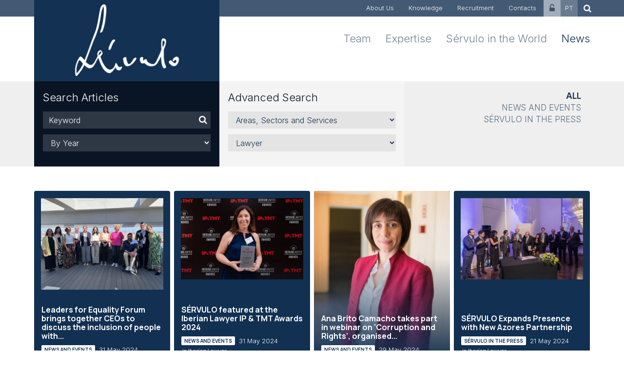

--- FILE ---
content_type: text/html; charset=iso-8859-1
request_url: https://www.servulo.com/en/news/?f_editorial=1&offset=168
body_size: 11989
content:
<!DOCTYPE html PUBLIC "-//W3C//DTD XHTML 1.0 Transitional//EN" "http://www.w3.org/TR/xhtml1/DTD/xhtml1-transitional.dtd"><html xmlns="http://www.w3.org/1999/xhtml" xmlns:og="http://opengraphprotocol.org/schema/" xmlns:fb="http://www.facebook.com/2008/fbml" version="XHTML+RDFa 1.0" xml:lang="en" isolang="en-GB">
<head>
    
<meta http-equiv="Content-Type" content="text/html; charset=iso-8859-1" lang="en-GB" />
<title>All, News - Sérvulo &amp; Associados &ndash; Law firm, Portugal</title>
<meta http-equiv="title" content="All, News - Sérvulo &amp; Associados &ndash; Law firm, Portugal" />
<meta name="description" content="Sérvulo &amp; Associados is a Portuguese law firm with an international reputation, advising medium to large corporations in Portugal and abroad on the main areas of the law." />
<meta name="keywords" content="News, All,  Sérvulo, Sérvulo Correia, law firm, legal services, law, Portugal, transaction, acquisition, restructuring, operation, financing contract, public law, projects, legal advisory, investment, M&amp;A, competition, legal opinion, arbitration, court" />
<meta name="copyright" content="Copyright 2015 - 2026 © Sérvulo & Associados - Sociedade de Advogados, SP, S.A.. Created by Softway" />
<meta name="language" content="EN" />
<meta http-equiv='imagetoolbar' content='no' />
<meta name="viewport" content="width=device-width, initial-scale=1.0, maximum-scale=1, user-scalable=0">
<meta http-equiv="X-UA-Compatible" content="IE=edge">

<link rel="image_src" href="https://www.servulo.com/images/thumb2021.jpg" />


<!-- Icons -->
<link rel="shortcut icon" type="image/x-icon" href="/favicon.ico" />
<link rel="apple-touch-icon" href="/images/icons/iphone_57.png" />
<link rel="apple-touch-icon" sizes="72x72" href="/images/icons/ipad_72.png" />
<link rel="apple-touch-icon" sizes="114x114" href="/images/icons/iphone4_114.png" />
<link rel="apple-touch-icon" sizes="144x144" href="/images/icons/iphone_144.png" />

<meta property="og:title" content="All, News - Sérvulo & Associados – Law firm, Portugal" />
<meta property="og:site_name" content="Sérvulo & Associados – Law firm, Portugal" />
<meta property="og:image" content="https://www.servulo.com/images/thumb2021.jpg" />
<meta property="og:image:width" content="1024" />
<meta property="og:image:height" content="1024" />
<meta property="og:url" content="https://www.servulo.com/en/news/?f_editorial=1&offset=168" />
<meta property="og:type" content="website" />
<meta property="og:description" content="Sérvulo &amp; Associados is a Portuguese law firm with an international reputation, advising medium to large corporations in Portugal and abroad on the main areas of the law." />

<script id="Cookiebot" src="https://consent.cookiebot.com/uc.js" data-cbid="d3e0b880-4c3f-4481-ac53-b88f70876db5" data-blockingmode="auto" data-culture="EN" type="text/javascript"></script>
<div data-control="cookiebot">
<template data-marketing-cookies-disabled>
Sharing is disabled because you have blocked Marketing Cookies.
In order to enable this feature, please edit your consent on the Cookies Policy page (on the website footer), and allow Marketing Cookies.</p>
</template>
</div>
<!-- jQuery -->
<script type="text/javascript" src="/static/v129bc4d8857c741a5dc4a5db8e4bad4bdd5min.js"></script>

<!-- Fonts -->
<link rel="preconnect" href="https://fonts.googleapis.com">
<link rel="preconnect" href="https://fonts.gstatic.com" crossorigin>
<link href="https://fonts.googleapis.com/css2?family=Inter:wght@300;500;600&family=Manrope:wght@500;700;800&display=swap" rel="stylesheet preload dns-prefetch preconnect">

<!-- Styles -->
<link href="/static/v12936598b173fb0cefa7258ef62ae794d51min.css" rel="stylesheet" type="text/css" />

<!-- HTML5 shim and Respond.js IE8 support of HTML5 elements and media queries -->
<!--[if lt IE 9]>
<script src="/js/bootstrap.modified/css3-mediaqueries.js"></script>
<script type='text/javascript' src="/lib/bootstrap-3.3.5/js/html5shiv.js"></script>
<script type='text/javascript' src="/lib/bootstrap-3.3.5/js/respond.min.js"></script>
<![endif]-->

<!--/ Android Stuff /-->
<script data-cookieconsent="ignore">
/* <![CDATA[ */window.addEventListener('sw_all_ready',()=>{var nua=navigator.userAgent
var isAndroid=(nua.indexOf('Mozilla/5.0')>-1&&nua.indexOf('Android ')>-1&&nua.indexOf('AppleWebKit')>-1&&nua.indexOf('Chrome')===-1)
if(isAndroid){$('select.form-control').removeClass('form-control').css('width','100%')}})/* ]]> */</script>

<!-- IE COMPATIBILITY NOTIFICATION -->
<script type="text/javascript" src="/js/css.ua/cssua.js"></script> 
<link rel="stylesheet" type="text/css" href="/js/css.ua/ie.notification.css">
<script type="text/javascript">
/* <![CDATA[ */$(document).ready(function(e){var ua=cssua.ua;if(ua.ie&&parseInt(ua.ie)<=8){$('#ie-compatibility-notification').css('display','block');}});/* ]]> */</script>

<script async src="https://www.googletagmanager.com/gtag/js?id=G-NPS4BJH9TN"></script>
<script>
    window.dataLayer = window.dataLayer || [];
    function gtag(){dataLayer.push(arguments);}
    gtag('js', new Date());

    gtag('config', 'G-NPS4BJH9TN');
</script></head>

<body>
<div id="ie-compatibility-notification">
	<div class="ie-notification-container">
			<strong>Please note, your browser is out of date.<br />
		</strong> For a good browsing experience we recommend using the latest version of Chrome, Firefox, Safari, Opera or Internet Explorer.
		</div>
</div>

<div id="fw-main" class="container-fixwidth">
    <header>
    <nav class="navbar">
        <div class="navbar-header">
            <button type="button" class="navbar-toggle collapsed" data-toggle="collapse" data-target="#navbar" aria-controls="navbar">
                <span class="sr-only">Menu</span>
                <span class="icon-bar"></span>
                <span class="icon-bar"></span>
                <span class="icon-bar"></span>
            </button>
            <div class="navbar-brand visible-xs"><a class="logo" href="/en/"><img src="/images/logo_servulo3.png" class="img-responsive" alt="Sérvulo & Associados"/></a></div>
        </div>

        <div id="navbar" class="navbar-collapse collapse">
            <div class="box visible-xs">
                <div class="container">
                    <ul class="nav navbar-nav navbar-right navbar-bottom">
                        <li class=""><a href="/en/team/">Team</a></li>
                        <li class=""><a href="/en/areas/">Expertise</a></li>
                        <li class=""><a href="/en/servulo-in-the-world/">Sérvulo in the World</a></li>
                        <li class="active"><a href="/en/news/">News</a></li>
                    </ul>
                </div>
            </div>
            <div class="box box-primary">
                <div class="container">
                    <div class="row no-gutter">
                        <div class="col-sm-4">
                            <div class="navbar-brand hidden-xs"><a class="logo" href="/en/"><img src="/images/logo_servulo3.png" class="img-responsive" alt="Sérvulo & Associados"/></a></div>
                        </div>
                        <div class="col-sm-8">
                            <ul class="nav navbar-nav navbar-right navbar-top">
                                <li class=""><a href="/en/about-us/">About Us</a></li>
                                <li class=""><a href="/en/knowledge/">Knowledge</a></li>
                                <li class=""><a href="/en/recruitment/">Recruitment</a></li>
                                <li class=""><a href="/en/contacts/">Contacts</a></li>
                                <li class="restricted-area-menu"><a href="/en/restricted-area/"><i class="fa fa-unlock-alt"></i></a></li>
                                <li class="lang-menu">
                                    <a href="/pt/noticias/?f_editorial=1&offset=168">PT</a>                                </li>
                                <li class="search-menu"><a href="/en/search-results/"><i class="fa fa-search"></i></a></li>
                            </ul>
                        </div>
                    </div>
                </div>
            </div>
            <div class="box hidden-xs">
                <div class="container">
                    <ul class="nav navbar-nav navbar-right navbar-bottom">
                        <li class=""><a href="/en/team/">Team</a></li>
                        <li class=""><a href="/en/areas/">Expertise</a></li>
                        <li class=""><a href="/en/servulo-in-the-world/">Sérvulo in the World</a></li>
                        <li class="active"><a href="/en/news/">News</a></li>
                    </ul>
                </div>
            </div>
        </div>

    </nav>
</header>    <div class="submenu-search-container box box-no-padding box-grey">
    <div class="container">
        <div class="row no-gutter">

            <!--PHONE-->
            <div class="col-sm-4 visible-xs">
                <div class="bkg-secundary padding0">
                    <div class="dropdown">
                        <a class="search-title search-title-padding" id="dropdown-form" data-target="#" data-toggle="dropdown" role="button" aria-haspopup="true" aria-expanded="false">
                            Search News                                                        <span class="caret"></span>
                        </a>
                        <div class="dropdown-menu">
                                                            <!--NEWS-->
                                
<form method="get" action="/en/news/" onsubmit="return(validateFilterDefault(this))">

    <div class="col-sm-4">
        <div class="bkg-secundary fixheight">
            <div class="search-title hidden-xs">Search Articles</div>

            <div class="search-form">
                <div class="form-group">
                    <label class="sr-only" for="keyword">Keyword</label>
                    <div class="input-group">
                        <input name="f_kw" type="text" class="form-control" id="fltr_kw" placeholder="Keyword" value="">
                        <div class="input-group-addon"><button type="submit"><i class="fa fa-search"></i></button></div>
                    </div>
                </div>
                <div class="form-group search-select">
                    <label class="sr-only" for="areas">Year</label>

                    <select name="f_year" class="form-control" id="sectores" onchange="validateFilterDefault(this.form) && this.form.submit()">
                        <option value="">By Year</option>
                                                    <option value="2026" >2026</option>
                                                    <option value="2025" >2025</option>
                                                    <option value="2024" >2024</option>
                                                    <option value="2023" >2023</option>
                                                    <option value="2022" >2022</option>
                                                    <option value="2021" >2021</option>
                                                    <option value="2020" >2020</option>
                                                    <option value="2019" >2019</option>
                                                    <option value="2018" >2018</option>
                                                    <option value="2017" >2017</option>
                                                    <option value="2016" >2016</option>
                                                    <option value="2015" >2015</option>
                                                    <option value="2014" >2014</option>
                                                    <option value="2013" >2013</option>
                                                    <option value="2012" >2012</option>
                                                    <option value="2011" >2011</option>
                                                    <option value="2010" >2010</option>
                                                    <option value="2009" >2009</option>
                                                    <option value="2008" >2008</option>
                                            </select>

                </div>
            </div>
        </div>
    </div>
    <div class="col-sm-4">
        <div class="bkg-white fixheight">
            <div class="search-title">Advanced Search</div>

            <div class="search-form">

                <div class="form-group search-select">
                    <label class="sr-only" for="areas">Areas, Sectors and Services</label>
                    <select name="f_expertise" class="form-control" id="expertise" onchange="validateFilterDefault(this.form) && this.form.submit()">
                        <option value="">Areas, Sectors and Services</option>
                                                    <optgroup label="Areas">
                                                                    <option value="5080" >Arbitration</option>
                                                                    <option value="17" >Corporate Crime and Regulatory Compliance</option>
                                                                    <option value="18" >Corporate, Commercial and M&A</option>
                                                                    <option value="15" >Employment Law</option>
                                                                    <option value="19" >European and Competition Law</option>
                                                                    <option value="16" >Finance and Governance</option>
                                                                    <option value="2561" >Intellectual Property </option>
                                                                    <option value="6586" >Life Sciences</option>
                                                                    <option value="14" >Litigation</option>
                                                                    <option value="5902" >Privacy and Personal Data Protection</option>
                                                                    <option value="21" >Public Law</option>
                                                                    <option value="2299" >Real Estate, Tourism and Urban Planning</option>
                                                                    <option value="5022" >Restructuring and Insolvency</option>
                                                                    <option value="5969" >Sports Law</option>
                                                                    <option value="20" >Tax</option>
                                                                    <option value="6564" >TMT</option>
                                                            </optgroup>
                                                    <optgroup label="Sectors">
                                                                    <option value="7616" >Arts</option>
                                                                    <option value="7032" >Aviation and Aeronautics</option>
                                                                    <option value="5057" >Banking</option>
                                                                    <option value="5066" >Capital Markets</option>
                                                                    <option value="5059" >Commerce, Manufacturing and Distribution</option>
                                                                    <option value="9339" >Defence and Security</option>
                                                                    <option value="5060" >Energy</option>
                                                                    <option value="5056" >Environment</option>
                                                                    <option value="5064" >Foreign Investment </option>
                                                                    <option value="5067" >Healthcare and Pharmaceuticals</option>
                                                                    <option value="5062" >Industry</option>
                                                                    <option value="5070" >Information Technology and Outsourcing</option>
                                                                    <option value="5063" >Infrastructure</option>
                                                                    <option value="5065" >Media and Telecommunications</option>
                                                                    <option value="5061" >Real Estate and Tourism</option>
                                                                    <option value="5968" >Sports</option>
                                                                    <option value="5071" >Transport</option>
                                                                    <option value="5058" >Venture Capital</option>
                                                                    <option value="5055" >Water and Natural Resources</option>
                                                            </optgroup>
                                                    <optgroup label="Services">
                                                                    <option value="5637" >Compliance</option>
                                                                    <option value="6902" >ESG (Environment, Social and Governance)</option>
                                                                    <option value="5073" >FinTech</option>
                                                                    <option value="7614" >Games and e-Sports</option>
                                                                    <option value="7615" >Legal Finance</option>
                                                                    <option value="9405" >Longevity Planning</option>
                                                                    <option value="6363" >Mobility</option>
                                                                    <option value="7656" >Pay Gap</option>
                                                                    <option value="5072" >Portugal 20-30</option>
                                                                    <option value="7341" >Private Clients / Wealth Management</option>
                                                                    <option value="7370" >Startups 360º</option>
                                                                    <option value="7612" >Whistleblowing</option>
                                                            </optgroup>
                                            </select>
                </div>

                <div class="form-group search-select">
                    <label class="sr-only" for="areas">Lawyer</label>
                    <select name="f_lawyer" class="form-control" id="sectores" onchange="validateFilterDefault(this.form) && this.form.submit()">
                        <option value="">Lawyer</option>
                                                    <optgroup label="Partners">
                                                                    <option value="22" >José Manuel Sérvulo Correia</option>
                                                                    <option value="3872" >Alberto Saavedra</option>
                                                                    <option value="3651" >Alexandra Valpaços</option>
                                                                    <option value="2136" >António Cadilha</option>
                                                                    <option value="3619" >Ana Moutinho Nascimento</option>
                                                                    <option value="2131" >Cláudia Amorim</option>
                                                                    <option value="27" >António Teles</option>
                                                                    <option value="2198" >Francisca Mendes da Costa</option>
                                                                    <option value="2696" >Francisco Boavida Salavessa</option>
                                                                    <option value="2128" >Duarte Rodrigues Silva</option>
                                                                    <option value="6020" >Eduardo Gonçalves Rodrigues</option>
                                                                    <option value="6744" >Francisco Barona</option>
                                                                    <option value="9492" >Francisco Soares Machado</option>
                                                                    <option value="6327" >Henrique Rodrigues da Silva</option>
                                                                    <option value="9513" >Inês Gomes Ferreira</option>
                                                                    <option value="26" >João Amaral e Almeida</option>
                                                                    <option value="2125" >João Carmona Dias</option>
                                                                    <option value="8189" >Manuel Henriques</option>
                                                                    <option value="6582" >Mariana Costa Pinto</option>
                                                                    <option value="3362" >Miguel Santos Almeida</option>
                                                                    <option value="2124" >João Saúde</option>
                                                                    <option value="25" >José Lobo Moutinho</option>
                                                                    <option value="6286" >Mafalda Ferreira Santos</option>
                                                                    <option value="2691" >Manuel Magalhães</option>
                                                                    <option value="9329" >Rita Lufinha Borges </option>
                                                                    <option value="36" >Mark Kirkby</option>
                                                                    <option value="35" >Miguel Gorjão-Henriques</option>
                                                                    <option value="2169" >Paulo Câmara</option>
                                                                    <option value="2146" >Pedro Fernández Sánchez</option>
                                                                    <option value="7605" >Pedro Silveira Borges </option>
                                                                    <option value="3737" >Rita Canas da Silva</option>
                                                                    <option value="2693" >Sofia Thibaut Trocado</option>
                                                                    <option value="31" >Rui Medeiros</option>
                                                                    <option value="5076" >Teresa Pala Schwalbach</option>
                                                                    <option value="2692" >Verónica Fernández</option>
                                                            </optgroup>
                                                    <optgroup label="Of Counsel">
                                                                    <option value="8415" >Jorge Faria Lopes</option>
                                                                    <option value="8163" >Manuel Castelo-Branco</option>
                                                                    <option value="2115" >Paula Bordalo Faustino</option>
                                                                    <option value="29" >Teresa Serra</option>
                                                            </optgroup>
                                                    <optgroup label="Consultants">
                                                                    <option value="3726" >Carla Parreira Leandro</option>
                                                                    <option value="9488" >Dora Joana</option>
                                                                    <option value="6903" >Inês Quadros</option>
                                                                    <option value="6581" >Filipa Névoa</option>
                                                                    <option value="9051" >João Lamy da Fontoura</option>
                                                                    <option value="2694" >Joana Pinto Monteiro</option>
                                                                    <option value="8729" >João Pinto Ramos</option>
                                                                    <option value="6349" >Maria José Lourenço</option>
                                                                    <option value="7068" >Nuno Pais Gomes</option>
                                                            </optgroup>
                                                    <optgroup label="Associates">
                                                                    <option value="9512" >Ana Rafaela Balas</option>
                                                                    <option value="7249" >Andreea Babicean</option>
                                                                    <option value="8513" >Beatriz Negrão Gago </option>
                                                                    <option value="6753" >Bruno Miguel Marques</option>
                                                                    <option value="7845" >Catarina Amaro Martins</option>
                                                                    <option value="7702" >Daniel Castro Neves</option>
                                                                    <option value="6758" >Francisco Marques de Azevedo</option>
                                                                    <option value="8038" >Inês Gonçalves Elias</option>
                                                                    <option value="7812" >Inês Pereira Lopes</option>
                                                                    <option value="5986" >Joana Cameira</option>
                                                                    <option value="8034" >Joana Filipe Agostinho</option>
                                                                    <option value="6162" >Joana Leão Anjos</option>
                                                                    <option value="7247" >João Abreu Campos</option>
                                                                    <option value="9315" >João Maria Bismarck</option>
                                                                    <option value="5673" >João Santos Marta</option>
                                                                    <option value="6742" >José Guilherme Gomes</option>
                                                                    <option value="8516" >Juliana Figueiredo Reis</option>
                                                                    <option value="8522" >Julieta Ricciardi</option>
                                                                    <option value="8542" >Lénia Carolina Sousa</option>
                                                                    <option value="6200" >Luísa Cabral Menezes</option>
                                                                    <option value="8419" >Luísa S. Pereira</option>
                                                                    <option value="7248" >Maria Eduarda Fagundes</option>
                                                                    <option value="8041" >Maria Leonor Pizarro Monteiro</option>
                                                                    <option value="8035" >Maria Luísa Esgaib Borges</option>
                                                                    <option value="9545" >Maria Miguel Carvalho</option>
                                                                    <option value="6332" >Maria Novo Baptista</option>
                                                                    <option value="8517" >Maria João S. Morais </option>
                                                                    <option value="9262" >Mariana Afonso e Cunha</option>
                                                                    <option value="8383" >Mariana Pinto Ramos</option>
                                                                    <option value="7375" >Mariana Trigo Pereira</option>
                                                                    <option value="9547" >Margarida Baptista Matos</option>
                                                                    <option value="9266" >Miguel Dias das Neves</option>
                                                                    <option value="8036" >Miguel Máximo dos Santos</option>
                                                                    <option value="8030" >Morgana Grácio</option>
                                                                    <option value="6471" >Nuno Temudo Vieira</option>
                                                                    <option value="6743" >Patrícia Costa Gomes</option>
                                                                    <option value="6503" >Patrícia Guerra Carvalhal</option>
                                                                    <option value="6192" >Pedro João Domingos</option>
                                                                    <option value="8497" >Pedro Zincke dos Reis</option>
                                                                    <option value="6150" >Rui Oliveira Alves</option>
                                                                    <option value="7645" >Sara Teixeira Pinto</option>
                                                                    <option value="8032" >Sara Venâncio Gaspar</option>
                                                            </optgroup>
                                                    <optgroup label="Trainee Lawyers">
                                                                    <option value="8954" >Marine Boutet</option>
                                                            </optgroup>
                                                    <optgroup label="Support Areas">
                                                                    <option value="5077" >Maria da Luz Sérvulo Correia</option>
                                                                    <option value="5078" >Maria Roquette Cardoso</option>
                                                                    <option value="6325" >Stéphanie Roux</option>
                                                                    <option value="8029" >Ana Cristina Nunes</option>
                                                                    <option value="8538" >Bruno Severo Castilho</option>
                                                                    <option value="2152" >Luís Monteiro Romão</option>
                                                                    <option value="9185" >Raquel Afonso Silva</option>
                                                            </optgroup>
                                            </select>
                </div>

            </div>

        </div>
    </div>

    <input type="hidden" name="f_type" value="">
</form>
                                <div class="bkg-grey">    <ul class="submenu">
                    <li class="active"><a href="/en/news/">All</a></li>
                    <li><a href="/en/news/news-and-events/">News and Events</a></li>
                    <li><a href="/en/news/servulo-in-the-press/">Sérvulo in the Press</a></li>
            </ul>
</div>
                                                    </div>
                    </div>
                </div>
            </div>

            <!--DESKTOP | TABLET-->
            <div class="hidden-xs container-fixheight">
                                    <!--NEWS-->
                    
<form method="get" action="/en/news/" onsubmit="return(validateFilterDefault(this))">

    <div class="col-sm-4">
        <div class="bkg-secundary fixheight">
            <div class="search-title hidden-xs">Search Articles</div>

            <div class="search-form">
                <div class="form-group">
                    <label class="sr-only" for="keyword">Keyword</label>
                    <div class="input-group">
                        <input name="f_kw" type="text" class="form-control" id="fltr_kw" placeholder="Keyword" value="">
                        <div class="input-group-addon"><button type="submit"><i class="fa fa-search"></i></button></div>
                    </div>
                </div>
                <div class="form-group search-select">
                    <label class="sr-only" for="areas">Year</label>

                    <select name="f_year" class="form-control" id="sectores" onchange="validateFilterDefault(this.form) && this.form.submit()">
                        <option value="">By Year</option>
                                                    <option value="2026" >2026</option>
                                                    <option value="2025" >2025</option>
                                                    <option value="2024" >2024</option>
                                                    <option value="2023" >2023</option>
                                                    <option value="2022" >2022</option>
                                                    <option value="2021" >2021</option>
                                                    <option value="2020" >2020</option>
                                                    <option value="2019" >2019</option>
                                                    <option value="2018" >2018</option>
                                                    <option value="2017" >2017</option>
                                                    <option value="2016" >2016</option>
                                                    <option value="2015" >2015</option>
                                                    <option value="2014" >2014</option>
                                                    <option value="2013" >2013</option>
                                                    <option value="2012" >2012</option>
                                                    <option value="2011" >2011</option>
                                                    <option value="2010" >2010</option>
                                                    <option value="2009" >2009</option>
                                                    <option value="2008" >2008</option>
                                            </select>

                </div>
            </div>
        </div>
    </div>
    <div class="col-sm-4">
        <div class="bkg-white fixheight">
            <div class="search-title">Advanced Search</div>

            <div class="search-form">

                <div class="form-group search-select">
                    <label class="sr-only" for="areas">Areas, Sectors and Services</label>
                    <select name="f_expertise" class="form-control" id="expertise" onchange="validateFilterDefault(this.form) && this.form.submit()">
                        <option value="">Areas, Sectors and Services</option>
                                                    <optgroup label="Areas">
                                                                    <option value="5080" >Arbitration</option>
                                                                    <option value="17" >Corporate Crime and Regulatory Compliance</option>
                                                                    <option value="18" >Corporate, Commercial and M&A</option>
                                                                    <option value="15" >Employment Law</option>
                                                                    <option value="19" >European and Competition Law</option>
                                                                    <option value="16" >Finance and Governance</option>
                                                                    <option value="2561" >Intellectual Property </option>
                                                                    <option value="6586" >Life Sciences</option>
                                                                    <option value="14" >Litigation</option>
                                                                    <option value="5902" >Privacy and Personal Data Protection</option>
                                                                    <option value="21" >Public Law</option>
                                                                    <option value="2299" >Real Estate, Tourism and Urban Planning</option>
                                                                    <option value="5022" >Restructuring and Insolvency</option>
                                                                    <option value="5969" >Sports Law</option>
                                                                    <option value="20" >Tax</option>
                                                                    <option value="6564" >TMT</option>
                                                            </optgroup>
                                                    <optgroup label="Sectors">
                                                                    <option value="7616" >Arts</option>
                                                                    <option value="7032" >Aviation and Aeronautics</option>
                                                                    <option value="5057" >Banking</option>
                                                                    <option value="5066" >Capital Markets</option>
                                                                    <option value="5059" >Commerce, Manufacturing and Distribution</option>
                                                                    <option value="9339" >Defence and Security</option>
                                                                    <option value="5060" >Energy</option>
                                                                    <option value="5056" >Environment</option>
                                                                    <option value="5064" >Foreign Investment </option>
                                                                    <option value="5067" >Healthcare and Pharmaceuticals</option>
                                                                    <option value="5062" >Industry</option>
                                                                    <option value="5070" >Information Technology and Outsourcing</option>
                                                                    <option value="5063" >Infrastructure</option>
                                                                    <option value="5065" >Media and Telecommunications</option>
                                                                    <option value="5061" >Real Estate and Tourism</option>
                                                                    <option value="5968" >Sports</option>
                                                                    <option value="5071" >Transport</option>
                                                                    <option value="5058" >Venture Capital</option>
                                                                    <option value="5055" >Water and Natural Resources</option>
                                                            </optgroup>
                                                    <optgroup label="Services">
                                                                    <option value="5637" >Compliance</option>
                                                                    <option value="6902" >ESG (Environment, Social and Governance)</option>
                                                                    <option value="5073" >FinTech</option>
                                                                    <option value="7614" >Games and e-Sports</option>
                                                                    <option value="7615" >Legal Finance</option>
                                                                    <option value="9405" >Longevity Planning</option>
                                                                    <option value="6363" >Mobility</option>
                                                                    <option value="7656" >Pay Gap</option>
                                                                    <option value="5072" >Portugal 20-30</option>
                                                                    <option value="7341" >Private Clients / Wealth Management</option>
                                                                    <option value="7370" >Startups 360º</option>
                                                                    <option value="7612" >Whistleblowing</option>
                                                            </optgroup>
                                            </select>
                </div>

                <div class="form-group search-select">
                    <label class="sr-only" for="areas">Lawyer</label>
                    <select name="f_lawyer" class="form-control" id="sectores" onchange="validateFilterDefault(this.form) && this.form.submit()">
                        <option value="">Lawyer</option>
                                                    <optgroup label="Partners">
                                                                    <option value="22" >José Manuel Sérvulo Correia</option>
                                                                    <option value="3872" >Alberto Saavedra</option>
                                                                    <option value="3651" >Alexandra Valpaços</option>
                                                                    <option value="2136" >António Cadilha</option>
                                                                    <option value="3619" >Ana Moutinho Nascimento</option>
                                                                    <option value="2131" >Cláudia Amorim</option>
                                                                    <option value="27" >António Teles</option>
                                                                    <option value="2198" >Francisca Mendes da Costa</option>
                                                                    <option value="2696" >Francisco Boavida Salavessa</option>
                                                                    <option value="2128" >Duarte Rodrigues Silva</option>
                                                                    <option value="6020" >Eduardo Gonçalves Rodrigues</option>
                                                                    <option value="6744" >Francisco Barona</option>
                                                                    <option value="9492" >Francisco Soares Machado</option>
                                                                    <option value="6327" >Henrique Rodrigues da Silva</option>
                                                                    <option value="9513" >Inês Gomes Ferreira</option>
                                                                    <option value="26" >João Amaral e Almeida</option>
                                                                    <option value="2125" >João Carmona Dias</option>
                                                                    <option value="8189" >Manuel Henriques</option>
                                                                    <option value="6582" >Mariana Costa Pinto</option>
                                                                    <option value="3362" >Miguel Santos Almeida</option>
                                                                    <option value="2124" >João Saúde</option>
                                                                    <option value="25" >José Lobo Moutinho</option>
                                                                    <option value="6286" >Mafalda Ferreira Santos</option>
                                                                    <option value="2691" >Manuel Magalhães</option>
                                                                    <option value="9329" >Rita Lufinha Borges </option>
                                                                    <option value="36" >Mark Kirkby</option>
                                                                    <option value="35" >Miguel Gorjão-Henriques</option>
                                                                    <option value="2169" >Paulo Câmara</option>
                                                                    <option value="2146" >Pedro Fernández Sánchez</option>
                                                                    <option value="7605" >Pedro Silveira Borges </option>
                                                                    <option value="3737" >Rita Canas da Silva</option>
                                                                    <option value="2693" >Sofia Thibaut Trocado</option>
                                                                    <option value="31" >Rui Medeiros</option>
                                                                    <option value="5076" >Teresa Pala Schwalbach</option>
                                                                    <option value="2692" >Verónica Fernández</option>
                                                            </optgroup>
                                                    <optgroup label="Of Counsel">
                                                                    <option value="8415" >Jorge Faria Lopes</option>
                                                                    <option value="8163" >Manuel Castelo-Branco</option>
                                                                    <option value="2115" >Paula Bordalo Faustino</option>
                                                                    <option value="29" >Teresa Serra</option>
                                                            </optgroup>
                                                    <optgroup label="Consultants">
                                                                    <option value="3726" >Carla Parreira Leandro</option>
                                                                    <option value="9488" >Dora Joana</option>
                                                                    <option value="6903" >Inês Quadros</option>
                                                                    <option value="6581" >Filipa Névoa</option>
                                                                    <option value="9051" >João Lamy da Fontoura</option>
                                                                    <option value="2694" >Joana Pinto Monteiro</option>
                                                                    <option value="8729" >João Pinto Ramos</option>
                                                                    <option value="6349" >Maria José Lourenço</option>
                                                                    <option value="7068" >Nuno Pais Gomes</option>
                                                            </optgroup>
                                                    <optgroup label="Associates">
                                                                    <option value="9512" >Ana Rafaela Balas</option>
                                                                    <option value="7249" >Andreea Babicean</option>
                                                                    <option value="8513" >Beatriz Negrão Gago </option>
                                                                    <option value="6753" >Bruno Miguel Marques</option>
                                                                    <option value="7845" >Catarina Amaro Martins</option>
                                                                    <option value="7702" >Daniel Castro Neves</option>
                                                                    <option value="6758" >Francisco Marques de Azevedo</option>
                                                                    <option value="8038" >Inês Gonçalves Elias</option>
                                                                    <option value="7812" >Inês Pereira Lopes</option>
                                                                    <option value="5986" >Joana Cameira</option>
                                                                    <option value="8034" >Joana Filipe Agostinho</option>
                                                                    <option value="6162" >Joana Leão Anjos</option>
                                                                    <option value="7247" >João Abreu Campos</option>
                                                                    <option value="9315" >João Maria Bismarck</option>
                                                                    <option value="5673" >João Santos Marta</option>
                                                                    <option value="6742" >José Guilherme Gomes</option>
                                                                    <option value="8516" >Juliana Figueiredo Reis</option>
                                                                    <option value="8522" >Julieta Ricciardi</option>
                                                                    <option value="8542" >Lénia Carolina Sousa</option>
                                                                    <option value="6200" >Luísa Cabral Menezes</option>
                                                                    <option value="8419" >Luísa S. Pereira</option>
                                                                    <option value="7248" >Maria Eduarda Fagundes</option>
                                                                    <option value="8041" >Maria Leonor Pizarro Monteiro</option>
                                                                    <option value="8035" >Maria Luísa Esgaib Borges</option>
                                                                    <option value="9545" >Maria Miguel Carvalho</option>
                                                                    <option value="6332" >Maria Novo Baptista</option>
                                                                    <option value="8517" >Maria João S. Morais </option>
                                                                    <option value="9262" >Mariana Afonso e Cunha</option>
                                                                    <option value="8383" >Mariana Pinto Ramos</option>
                                                                    <option value="7375" >Mariana Trigo Pereira</option>
                                                                    <option value="9547" >Margarida Baptista Matos</option>
                                                                    <option value="9266" >Miguel Dias das Neves</option>
                                                                    <option value="8036" >Miguel Máximo dos Santos</option>
                                                                    <option value="8030" >Morgana Grácio</option>
                                                                    <option value="6471" >Nuno Temudo Vieira</option>
                                                                    <option value="6743" >Patrícia Costa Gomes</option>
                                                                    <option value="6503" >Patrícia Guerra Carvalhal</option>
                                                                    <option value="6192" >Pedro João Domingos</option>
                                                                    <option value="8497" >Pedro Zincke dos Reis</option>
                                                                    <option value="6150" >Rui Oliveira Alves</option>
                                                                    <option value="7645" >Sara Teixeira Pinto</option>
                                                                    <option value="8032" >Sara Venâncio Gaspar</option>
                                                            </optgroup>
                                                    <optgroup label="Trainee Lawyers">
                                                                    <option value="8954" >Marine Boutet</option>
                                                            </optgroup>
                                                    <optgroup label="Support Areas">
                                                                    <option value="5077" >Maria da Luz Sérvulo Correia</option>
                                                                    <option value="5078" >Maria Roquette Cardoso</option>
                                                                    <option value="6325" >Stéphanie Roux</option>
                                                                    <option value="8029" >Ana Cristina Nunes</option>
                                                                    <option value="8538" >Bruno Severo Castilho</option>
                                                                    <option value="2152" >Luís Monteiro Romão</option>
                                                                    <option value="9185" >Raquel Afonso Silva</option>
                                                            </optgroup>
                                            </select>
                </div>

            </div>

        </div>
    </div>

    <input type="hidden" name="f_type" value="">
</form>
                    <div class="col-sm-4"><div class="bkg-none fixheight">    <ul class="submenu">
                    <li class="active"><a href="/en/news/">All</a></li>
                    <li><a href="/en/news/news-and-events/">News and Events</a></li>
                    <li><a href="/en/news/servulo-in-the-press/">Sérvulo in the Press</a></li>
            </ul>
</div></div>
                            </div>
        </div>
    </div>
</div>
    <section>
        <!-- Content -->
        <div class="content">

            
            <div class="box">
                <div class="container">
                    <div class="row small-gutter container-fixheight">

                        
                            <div class="col-sm-6 col-md-4 col-lg-3">
                                
    <a  class="fixheight thumbnail thumbnail-blue" href="/en/news/Leaders-for-Equality-Forum-brings-together-CEOs-to-discuss-the-inclusion-of-people-with-disabilities/8872/" >
        <div class="caption">
            <h3 class="font-weight-600 margin-bottom10">Leaders for Equality Forum brings together CEOs to discuss the inclusion of people with...</h3>
            <div class="thumbnail-title">
                <h5 class="margin-bottom0">
                    <span class="label label-white margin-bottom0">NEWS AND EVENTS</span>
                    <span class="date font-weight-300"><nobr>31 May 2024</nobr></span><br>
                                    </h5>
            </div>
                    </div>

        <div class="thumbnail-foto responsive-bkg contain" style="background-image: url('https://www.servulo.com/xms/img/600x/b8c60/emM9VDMmcT05MA/L08zbS8tME0zWnJTbS9wM1pyU3RkVE1UdGRrcg.jpg');">
            <img src="/images/spacer.gif" width="100%" height="158"/>
        </div>
    </a>

                            </div>

                        
                            <div class="col-sm-6 col-md-4 col-lg-3">
                                
    <a  class="fixheight thumbnail thumbnail-blue" href="/en/news/SERVULO-featured-at-the-Iberian-Lawyer-IP-TMT-Awards-2024/8871/" >
        <div class="caption">
            <h3 class="font-weight-600 margin-bottom10">SÉRVULO featured at the Iberian Lawyer IP & TMT Awards 2024</h3>
            <div class="thumbnail-title">
                <h5 class="margin-bottom0">
                    <span class="label label-white margin-bottom0">NEWS AND EVENTS</span>
                    <span class="date font-weight-300"><nobr>31 May 2024</nobr></span><br>
                    <span class="fonte d-block d-bl margin-top5"> in Iberian Lawyer</span>                </h5>
            </div>
                    </div>

        <div class="thumbnail-foto responsive-bkg contain" style="background-image: url('https://www.servulo.com/xms/img/600x/7f592/emM9VDMmcT05MA/L08zbS8tME0zWnJTbS80VnRzaEpac2xNN1pzTlpNSlJqczFzYVNuRHVGanNzaG1taktNWi1qbXR6dGRrcg.jpg');">
            <img src="/images/spacer.gif" width="100%" height="158"/>
        </div>
    </a>

                            </div>

                        
                            <div class="col-sm-6 col-md-4 col-lg-3">
                                
    <a  class="fixheight thumbnail thumbnail-blue" href="/en/news/Ana-Brito-Camacho-takes-part-in-webinar-on-lsquoCorruption-and-Rightsrsquo-organised-by-ELSA/8870/" >
        <div class="caption">
            <h3 class="font-weight-600 margin-bottom10">Ana Brito Camacho takes part in webinar on &lsquo;Corruption and Rights&rsquo;, organised...</h3>
            <div class="thumbnail-title">
                <h5 class="margin-bottom0">
                    <span class="label label-white margin-bottom0">NEWS AND EVENTS</span>
                    <span class="date font-weight-300"><nobr>29 May 2024</nobr></span><br>
                                    </h5>
            </div>
                    </div>

        <div class="thumbnail-foto responsive-bkg " style="background-image: url('https://www.servulo.com/xms/img/600x/4eecb/emM9VDMmcT05MA/L08zbS8tME0zWnJTbS95eXNhcGJ3czR5elYveXpzd0kycE5oL2gtRGpyWi1qbS9aMEt0enRka3I.jpg');">
            <img src="/images/spacer.gif" width="100%" height="158"/>
        </div>
    </a>

                            </div>

                        
                            <div class="col-sm-6 col-md-4 col-lg-3">
                                
    <a  class="fixheight thumbnail thumbnail-blue" href="/en/news/SERVULO-Expands-Presence-with-New-Azores-Partnership/8864/" >
        <div class="caption">
            <h3 class="font-weight-600 margin-bottom10">SÉRVULO Expands Presence with New Azores Partnership</h3>
            <div class="thumbnail-title">
                <h5 class="margin-bottom0">
                    <span class="label label-white margin-bottom0">SÉRVULO IN THE PRESS</span>
                    <span class="date font-weight-300"><nobr>21 May 2024</nobr></span><br>
                    <span class="fonte d-block d-bl margin-top5"> in Iberian Lawyer</span>                </h5>
            </div>
                    </div>

        <div class="thumbnail-foto responsive-bkg contain" style="background-image: url('https://www.servulo.com/xms/img/600x/2a712/emM9VDMmcT05MA/L08zbS8tME0zWnJTbS9VLmd4c2F3bGYyWC5zOU5YQWhzczQ0dHp0ZGty.jpg');">
            <img src="/images/spacer.gif" width="100%" height="158"/>
        </div>
    </a>

                            </div>

                        
                            <div class="col-sm-6 col-md-4 col-lg-3">
                                
    <a  class="fixheight thumbnail thumbnail-blue" href="/en/news/SERVULO-marks-new-partnership-in-the-Azores-with-Conference-on-the-Law-of-the-Sea-and-Urban-Simplex/8859/" >
        <div class="caption">
            <h3 class="font-weight-600 margin-bottom10">SÉRVULO marks new partnership in the Azores with Conference on the Law of the Sea and...</h3>
            <div class="thumbnail-title">
                <h5 class="margin-bottom0">
                    <span class="label label-white margin-bottom0">NEWS AND EVENTS</span>
                    <span class="date font-weight-300"><nobr>17 May 2024</nobr></span><br>
                                    </h5>
            </div>
                    </div>

        <div class="thumbnail-foto responsive-bkg contain" style="background-image: url('https://www.servulo.com/xms/img/600x/8deb7/emM9VDMmcT05MA/L08zbS8tME0zWnJTbS95eXNhcGJ3czR5elYveTRzaGx3aGEvVS5neHNhd2xmMlguczlOWEFoc3M0NHR6dGRrcg.jpg');">
            <img src="/images/spacer.gif" width="100%" height="158"/>
        </div>
    </a>

                            </div>

                        
                            <div class="col-sm-6 col-md-4 col-lg-3">
                                
    <a  class="fixheight thumbnail thumbnail-blue" href="/en/news/The-Law-of-the-Sea-and-the-Simplex-Urbanistico-up-for-debate-in-the-Azores/8849/" >
        <div class="caption">
            <h3 class="font-weight-600 margin-bottom10">The Law of the Sea and the Simplex Urbanístico up for debate in the Azores</h3>
            <div class="thumbnail-title">
                <h5 class="margin-bottom0">
                    <span class="label label-white margin-bottom0">NEWS AND EVENTS</span>
                    <span class="date font-weight-300"><nobr>10 May 2024</nobr></span><br>
                                    </h5>
            </div>
                    </div>

        <div class="thumbnail-foto responsive-bkg " style="background-image: url('https://www.servulo.com/xms/img/600x/9e256/emM9VDMmcT05MA/L08zbS8tME0zWnJTbS95eXNhcGJ3czR5elYveVZzZy5icFVwaGEvNHk0Ni9hd2xmc1hoYnNoVS5sd2F0enRka3I.jpg');">
            <img src="/images/spacer.gif" width="100%" height="158"/>
        </div>
    </a>

                            </div>

                        
                            <div class="col-sm-6 col-md-4 col-lg-3">
                                
    <a  class="fixheight thumbnail thumbnail-blue" href="/en/news/Alberto-Saavedra-will-be-speaker-in-the-conference-lsquoEuropean-Parliament-and-the-challenges-of/8844/" >
        <div class="caption">
            <h3 class="font-weight-600 margin-bottom10">Alberto Saavedra will be speaker in the conference &lsquo;European Parliament and the...</h3>
            <div class="thumbnail-title">
                <h5 class="margin-bottom0">
                    <span class="label label-white margin-bottom0">NEWS AND EVENTS</span>
                    <span class="date font-weight-300"><nobr>08 May 2024</nobr></span><br>
                                    </h5>
            </div>
                    </div>

        <div class="thumbnail-foto responsive-bkg " style="background-image: url('https://www.servulo.com/xms/img/600x/0ca72/emM9VDMmcT05MA/L08zbS8tME0zWnJTbS95eXNhcGJ3czR5elYveXpzd0kycE5oL2gtRGpyWi1qbS9abXR6dGRrcg.jpg');">
            <img src="/images/spacer.gif" width="100%" height="158"/>
        </div>
    </a>

                            </div>

                        
                            <div class="col-sm-6 col-md-4 col-lg-3">
                                
    <a  class="fixheight thumbnail thumbnail-blue" href="/en/news/Webinar-ldquoExpanding-your-Business-to-Portugalrdquo/8840/" >
        <div class="caption">
            <h3 class="font-weight-600 margin-bottom10">Webinar &ldquo;Expanding your Business to Portugal&rdquo;</h3>
            <div class="thumbnail-title">
                <h5 class="margin-bottom0">
                    <span class="label label-white margin-bottom0">NEWS AND EVENTS</span>
                    <span class="date font-weight-300"><nobr>07 May 2024</nobr></span><br>
                                    </h5>
            </div>
                    </div>

        <div class="thumbnail-foto responsive-bkg " style="background-image: url('https://www.servulo.com/xms/img/600x/8a90f/emM9VDMmcT05MA/L08zbS8tME0zWnJTbS9iTmFzenR6dGRrcg.jpg');">
            <img src="/images/spacer.gif" width="100%" height="158"/>
        </div>
    </a>

                            </div>

                        
                            <div class="col-sm-6 col-md-4 col-lg-3">
                                
    <a  class="fixheight thumbnail thumbnail-blue" href="/en/news/SERVULO-signs-Commitment-to-the-Employability-of-People-with-Disabilities/8829/" >
        <div class="caption">
            <h3 class="font-weight-600 margin-bottom10">SÉRVULO signs Commitment to the Employability of People with Disabilities</h3>
            <div class="thumbnail-title">
                <h5 class="margin-bottom0">
                    <span class="label label-white margin-bottom0">NEWS AND EVENTS</span>
                    <span class="date font-weight-300"><nobr>15 Apr 2024</nobr></span><br>
                                    </h5>
            </div>
                    </div>

        <div class="thumbnail-foto responsive-bkg " style="background-image: url('https://www.servulo.com/xms/img/600x/5c2b3/emM9VDMmcT05MA/L08zbS8tME0zWnJTbS80eTQ2eTZ6enN6NVZRejR0enRka3I.jpg');">
            <img src="/images/spacer.gif" width="100%" height="158"/>
        </div>
    </a>

                            </div>

                        
                            <div class="col-sm-6 col-md-4 col-lg-3">
                                
    <a  class="fixheight thumbnail thumbnail-blue" href="/en/news/SERVULO-highly-distinguished-in-Leaders-League-Rankings/8819/" >
        <div class="caption">
            <h3 class="font-weight-600 margin-bottom10">SÉRVULO highly distinguished in Leaders League Rankings</h3>
            <div class="thumbnail-title">
                <h5 class="margin-bottom0">
                    <span class="label label-white margin-bottom0">NEWS AND EVENTS</span>
                    <span class="date font-weight-300"><nobr>10 Apr 2024</nobr></span><br>
                                    </h5>
            </div>
                    </div>

        <div class="thumbnail-foto responsive-bkg contain" style="background-image: url('https://www.servulo.com/xms/img/600x/08d8f/emM9VDMmcT05MA/L08zbS8tME0zWnJTbS80eTQ2MXp5NDZPenk0NjF6dHp0a0py.png');">
            <img src="/images/spacer.gif" width="100%" height="158"/>
        </div>
    </a>

                            </div>

                        
                            <div class="col-sm-6 col-md-4 col-lg-3">
                                
    <a  class="fixheight thumbnail thumbnail-blue" href="/en/news/Manuel-Henriques-will-participate-on-a-training-course-about-Simplex-Urbanistico-and-the-main/8800/" >
        <div class="caption">
            <h3 class="font-weight-600 margin-bottom10">Manuel Henriques will participate on a training course about "Simplex Urbanístico" and...</h3>
            <div class="thumbnail-title">
                <h5 class="margin-bottom0">
                    <span class="label label-white margin-bottom0">NEWS AND EVENTS</span>
                    <span class="date font-weight-300"><nobr>03 Apr 2024</nobr></span><br>
                                    </h5>
            </div>
                    </div>

        <div class="thumbnail-foto responsive-bkg " style="background-image: url('https://www.servulo.com/xms/img/600x/73e48/emM9VDMmcT05MA/L08zbS8tME0zWnJTbS95eXNhcGJ3czR5elYveXpzd0kycE5oL1VqSm11RjdqblNtL3ZoZXR6dGRrcg.jpg');">
            <img src="/images/spacer.gif" width="100%" height="158"/>
        </div>
    </a>

                            </div>

                        
                            <div class="col-sm-6 col-md-4 col-lg-3">
                                
    <a  class="fixheight thumbnail thumbnail-blue" href="/en/news/SERVULO-achieves-high-rankings-in-the-Legal-500-EMEA-2024/8793/" >
        <div class="caption">
            <h3 class="font-weight-600 margin-bottom10">SÉRVULO achieves high rankings in the Legal 500 EMEA 2024</h3>
            <div class="thumbnail-title">
                <h5 class="margin-bottom0">
                    <span class="label label-white margin-bottom0">NEWS AND EVENTS</span>
                    <span class="date font-weight-300"><nobr>01 Apr 2024</nobr></span><br>
                                    </h5>
            </div>
                    </div>

        <div class="thumbnail-foto responsive-bkg contain" style="background-image: url('https://www.servulo.com/xms/img/600x/91337/emM9VDMmcT05MA/L08zbS8tME0zWnJTbS93dndoc2JqazE3TVNuc1RNbjNzNHk0NjE0TDRPb3l5dHp0ZGty.jpg');">
            <img src="/images/spacer.gif" width="100%" height="158"/>
        </div>
    </a>

                            </div>

                        
                        
                        <div class="col-lg-12">
                            <div class="text-center">
                                    <ul class="pagination">
        <li><a href="?f_editorial=1&offset=156" title="PÃ¡gina anterior">&laquo;</a></li>
<li class="xmsNav"><a href="?f_editorial=1&offset=120">11</a></li><li class="xmsNav"><a href="?f_editorial=1&offset=132">12</a></li><li class="xmsNav"><a href="?f_editorial=1&offset=144">13</a></li><li class="xmsNav"><a href="?f_editorial=1&offset=156">14</a></li><li class="xmsNav active"><a href="javascript:void(0);">15</a></li><li class="xmsNav"><a href="?f_editorial=1&offset=180">16</a></li><li class="xmsNav"><a href="?f_editorial=1&offset=192">17</a></li><li class="xmsNav"><a href="?f_editorial=1&offset=204">18</a></li><li class="xmsNav"><a href="?f_editorial=1&offset=216">19</a></li><li class="xmsNav"><a href="?f_editorial=1&offset=228">20</a></li><li><a href="?f_editorial=1&offset=180" title="PrÃ³xima pÃ¡gina">&raquo;</a></li>
    </ul>
                            </div>
                        </div>

                    </div>
                </div>
            </div>

        </div>
    </section>

    
<footer>
    <div class="box box-grey">
        <div class="container">
            <div class="row container-fixheight">

                <div class="col-sm-3 col-md-3">

                    <div class="fixheight logo-container">
                        <div class="logo-footer">
                            <a href="/en/"><img src="/images/logo_servulo_primary.png" class="img-responsive" alt="Sérvulo & Associados"/></a>
                        </div>
                        <div class="claim">Driven<br>by K<strong>now</strong>ledge.</div>
                    </div>

                </div>

                <div class="col-sm-3 col-md-4">

                    <div class="footer-newsletter fixheight">
                        <h4>SÉRVULO UPDATES</h4>
                        <p>Receive, by email, newsletters and invitations from Sérvulo</p>
                        <p><a href="/en/newsletter/" class="btn btn-primary margin-top10">Subscribe</a></p>
                    </div>

                </div>

                <div class="col-sm-4 col-md-3">

                                            <div class="footer-contacts fixheight">

                            <h4>CONTACT US</h4>

                                                            <p class="phone">
                                    <a href="tel:(+351) 210 933 000"
                                       class="sw-ga-track"
                                       data-sw-ga-category="contact"
                                       data-sw-ga-action="click_phone"
                                       data-sw-ga-label="footer|/en/news/?f_editorial=1&offset=168"
                                    >
                                        <i class="icon-svg"><svg width="36" height="36" viewBox="0 0 36 36" preserveAspectRatio="xMidYMid meet" version="1.1" xmlns="http://www.w3.org/2000/svg" xml:space="preserve" style="fill-rule:evenodd;clip-rule:evenodd;stroke-linejoin:round;stroke-miterlimit:2;">
    <path d="M35.999,26.198c0.023,-1.201 -0.392,-2.369 -1.169,-3.286c-0.782,-0.923 -1.876,-1.527 -3.075,-1.696c-0.005,-0 -0.01,-0.001 -0.015,-0.002c-1.455,-0.192 -2.885,-0.548 -4.261,-1.061c-0.879,-0.331 -1.839,-0.403 -2.762,-0.206c-0.922,0.197 -1.769,0.654 -2.44,1.317l-1.186,1.186c-3.034,-1.934 -5.608,-4.508 -7.542,-7.542l1.186,-1.186c0.663,-0.671 1.12,-1.518 1.317,-2.44c0.197,-0.923 0.125,-1.882 -0.207,-2.765c-0.512,-1.373 -0.868,-2.802 -1.06,-4.258c-0.001,-0.005 -0.001,-0.01 -0.002,-0.015c-0.168,-1.186 -0.761,-2.27 -1.668,-3.051c-0.908,-0.781 -2.069,-1.205 -3.266,-1.193c0.016,0 -4.918,0 -4.918,0c-0.001,0 -0.001,0 -0.002,0c-0.685,0.001 -1.362,0.144 -1.988,0.421c-0.627,0.277 -1.189,0.681 -1.651,1.187c-0,-0 -0,-0 -0,-0c-0.462,0.506 -0.813,1.102 -1.032,1.751c-0.219,0.65 -0.3,1.337 -0.238,2.019c0.001,0.009 0.002,0.017 0.003,0.026c0.566,5.338 2.382,10.468 5.3,14.974c2.653,4.173 6.191,7.711 10.364,10.364c4.485,2.907 9.59,4.723 14.904,5.3c0.01,0.001 0.02,0.002 0.03,0.003c0.684,0.062 1.373,-0.02 2.024,-0.24c0.651,-0.22 1.249,-0.574 1.755,-1.038c0.507,-0.465 0.91,-1.03 1.186,-1.659c0.275,-0.63 0.416,-1.31 0.413,-1.997c-0,0.007 -0,-4.913 -0,-4.913l0,-0Zm-3.289,-0.055l-0,4.981c0.001,0.229 -0.046,0.456 -0.138,0.665c-0.092,0.21 -0.226,0.399 -0.395,0.553c0,0.001 -0,0.001 -0,0.001c-0.169,0.154 -0.368,0.272 -0.585,0.346c0,-0 -0,-0 -0,-0c-0.21,0.071 -0.431,0.098 -0.651,0.082c-4.812,-0.526 -9.421,-2.167 -13.471,-4.793c-0.004,-0.003 -0.008,-0.006 -0.013,-0.009c-3.77,-2.395 -6.966,-5.591 -9.362,-9.361c-0.002,-0.005 -0.005,-0.009 -0.007,-0.013c-2.636,-4.068 -4.278,-8.7 -4.793,-13.521c-0.019,-0.225 0.008,-0.451 0.08,-0.665c0,0 0,0 0,0c0.073,-0.216 0.19,-0.415 0.344,-0.584c0.154,-0.168 0.342,-0.303 0.55,-0.395c0,-0 0.001,-0 0.001,-0c0.208,-0.092 0.434,-0.14 0.662,-0.14l4.949,-0.001c0.399,-0.004 0.786,0.138 1.089,0.398c0.302,0.26 0.5,0.621 0.556,1.016c0.225,1.697 0.64,3.363 1.239,4.967c0,0.001 0.001,0.003 0.001,0.004c0.111,0.294 0.135,0.614 0.069,0.922c-0.065,0.307 -0.217,0.588 -0.438,0.812c0,-0 -2.083,2.083 -2.083,2.083c-0.524,0.524 -0.633,1.333 -0.267,1.976c2.488,4.375 6.11,7.997 10.485,10.485c0.644,0.366 1.452,0.257 1.976,-0.267l2.083,-2.083c0.224,-0.221 0.505,-0.373 0.812,-0.438c0.308,-0.066 0.628,-0.042 0.922,0.069c0.001,0 0.003,0.001 0.004,0.001c1.604,0.599 3.27,1.015 4.967,1.239c0.4,0.057 0.764,0.258 1.025,0.566c-0,-0 -0,-0 -0,0c0.261,0.308 0.399,0.701 0.389,1.104Z"></path>
</svg></i>
                                        (+351) 210 933 000                                    </a>
                                </p>
                            
                                                            <a href="&#109;&#x61;&#x69;&#x6c;&#x74;&#x6f;&#x3a;&#x67;&#101;&#114;&#97;&#108;&#x40;&#x73;&#x65;&#x72;&#118;&#117;&#x6c;&#111;&#46;&#99;&#111;&#109;"
                                   class="sw-ga-track"
                                   data-sw-ga-category="contact"
                                   data-sw-ga-action="click_email"
                                   data-sw-ga-label="footer|/en/news/?f_editorial=1&offset=168"
                                >
                                    <i class="icon-svg"><svg width="44" height="36" viewBox="0 0 44 36" preserveAspectRatio="xMidYMid meet" version="1.1" xmlns="http://www.w3.org/2000/svg" xml:space="preserve" style="fill-rule:evenodd;clip-rule:evenodd;stroke-linejoin:round;stroke-miterlimit:2;">
    <path d="M6,0c-3.3,0 -6,2.7 -6,6c0,0 0,24 0,24c0,3.3 2.7,6 6,6c0,0 32,0 32,0c3.3,0 6,-2.7 6,-6c0,0 0,-24 0,-24c0,-3.3 -2.7,-6 -6,-6l-32,0Zm-2,9.843l0,20.157c0,1.1 0.9,2 2,2l32,-0c1.1,-0 2,-0.9 2,-2l0,-20.157l-16.853,11.797c-0.689,0.483 -1.605,0.483 -2.294,0l-16.853,-11.797Zm35.789,-4.735l-17.789,12.453l-17.789,-12.453c0.329,-0.655 1.009,-1.108 1.789,-1.108l32,0c0.78,0 1.46,0.453 1.789,1.108Z"></path>
</svg></i>
                                    &#103;&#101;&#114;&#x61;&#108;&#64;&#115;&#x65;&#x72;&#x76;&#117;&#x6c;&#x6f;&#x2e;&#x63;&#x6f;&#109;                                </a>
                            
                            <a href="/en/contacts/"
                               class="sw-ga-track"
                               data-sw-ga-category="contact"
                               data-sw-ga-action="click_seelocation"
                               data-sw-ga-label="footer|/en/news/?f_editorial=1&offset=168"
                            >
                                <i class="icon-svg"><svg width="30" height="36" viewBox="0 0 30 36" preserveAspectRatio="xMidYMid meet" version="1.1" xmlns="http://www.w3.org/2000/svg" xml:space="preserve" style="fill-rule:evenodd;clip-rule:evenodd;stroke-linejoin:round;stroke-miterlimit:2;">
    <path d="M30,15c-0,-3.978 -1.58,-7.794 -4.393,-10.607c-2.813,-2.813 -6.629,-4.393 -10.607,-4.393c-3.978,-0 -7.794,1.58 -10.607,4.393c-2.813,2.813 -4.393,6.629 -4.393,10.607c0,4.537 2.281,8.837 5.081,12.337c4.038,5.048 9.087,8.411 9.087,8.411c0.504,0.336 1.16,0.336 1.664,0c0,0 5.049,-3.363 9.087,-8.411c2.8,-3.5 5.081,-7.8 5.081,-12.337Zm-3,0c-0,3.863 -2.039,7.483 -4.423,10.463c-2.776,3.47 -6.067,6.082 -7.576,7.196c-1.511,-1.114 -4.802,-3.726 -7.578,-7.196c-2.384,-2.98 -4.423,-6.6 -4.423,-10.463c0,-3.183 1.264,-6.235 3.515,-8.485c2.25,-2.251 5.302,-3.515 8.485,-3.515c3.183,0 6.235,1.264 8.485,3.515c2.251,2.25 3.515,5.302 3.515,8.485Zm-12,6c3.314,0 6,-2.686 6,-6c-0,-3.314 -2.686,-6 -6,-6c-3.314,0 -6,2.686 -6,6c0,3.314 2.686,6 6,6Zm0,-3c-1.657,0 -3,-1.343 -3,-3c0,-1.657 1.343,-3 3,-3c1.657,0 3,1.343 3,3c-0,1.657 -1.343,3 -3,3Z"></path>
</svg></i>
                                see location                            </a>

                        </div>
                    
                </div>

                <div class="col-sm-2 col-md-2">

                                            <div class="footer-contacts fixheight">

                            <h4 class="uppercase margin-top-30-xs">Follow us</h4>

                            <a href="https://www.linkedin.com/company/s-rvulo-&-associados"
                               target="_blank"
                               rel="noopener"
                               class="footer-linkedin sw-ga-track"
                               data-sw-ga-category="social"
                               data-sw-ga-action="click_linkedin"
                               data-sw-ga-label="footer|/en/news/?f_editorial=1&offset=168"
                            >
                                <img src="/images/svg/linkedin.svg" alt="Follow us on LinkedIn" />
                            </a>

                        </div>
                    
                </div>

            </div>
        </div>
    </div>
    <div class="box box-primary">
        <div class="container">
            <div class="row no-gutter">
                <div class="col-lg-7 col-md-5 col-sm-6 hidden-xs">
                    <div class="copyright">
                        Copyright © 2015 - 2026 Sérvulo & Associados - Sociedade de Advogados, SP, S.A. All rights reserved.                        Created by <a href="https://www.softway.pt" target="_blank" rel="noopener" title="SOFTWAY - web professionals">SOFTWAY</a>.
                    </div>
                </div>
                <div class="col-lg-5 col-md-7 col-sm-6">
                    <ul class="footer-menu" >
                        <li class=""><a href="/en/privacy-policy/">PRIVACY POLICY</a></li>
                        <li>&nbsp;|&nbsp;</li>
                        <li class=""><a href="/en/cookie-policy/">COOKIE POLICY</a></li>
                                            </ul>
                </div>
                <div class="col-lg-6 col-md-5 col-sm-4 visible-xs">
                    <div class="copyright">
                        Copyright © 2015 - 2026 Sérvulo & Associados - Sociedade de Advogados, SP, S.A. All rights reserved.                        Created by <a href="https://www.softway.pt" target="_blank" rel="noopener" title="SOFTWAY - web professionals">SOFTWAY</a>.
                    </div>
                </div>
            </div>
        </div>
    </div>
</footer></div>
<!-- Bootstrap core JavaScript
================================================== -->
<!-- Placed at the end of the document so the pages load faster -->
<script type="text/javascript" src="/static/v129bff0389fec081f6b227693f61a88e26bmin.js"></script>
<script type="text/javascript" src="/static/v12962b4fc5900ea73d8109cff0244dd84eemin.js"></script>

<!-- ResponsiveBootstrapToolkit -->
<script language="javascript" type="text/javascript" src="/lib/responsive-bootstrap-toolkit-master/dist/bootstrap-toolkit.js"></script>

<script data-cookieconsent="ignore">
/* <![CDATA[ */window.addEventListener('sw_all_ready',()=>{$("#awardSlider").royalSlider({arrowsNav:false,loop:true,keyboardNavEnabled:true,autoPlay:{enabled:true,pauseOnHover:true,delay:3000}});})
function check_sw_all_ready(origin){if(typeof Cookiebot!=='undefined'&&typeof $!=='undefined'&&document.readyState==='complete'){window.dispatchEvent(new CustomEvent('sw_all_ready'))}}
function pollForJQuery(){if(typeof $!=='undefined'){check_sw_all_ready('jquery ready');}else{setTimeout(pollForJQuery,50);}}
window.addEventListener('CookiebotOnConsentReady',()=>pollForJQuery());document.addEventListener('DOMContentLoaded',()=>check_sw_all_ready('dom ready'));window.addEventListener('load',()=>check_sw_all_ready('load'));/* ]]> */</script>
</body>
</html>